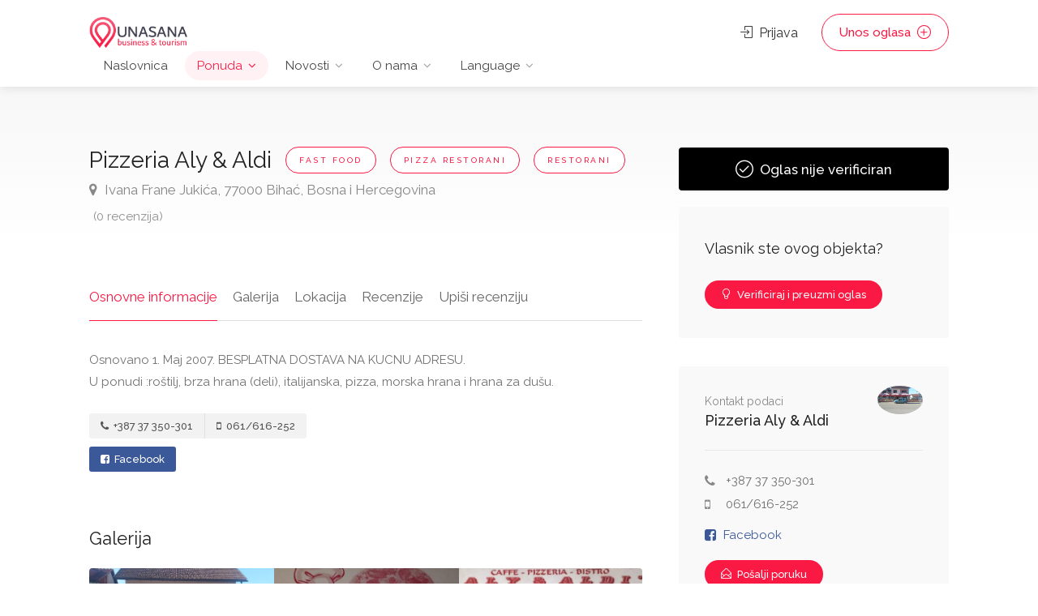

--- FILE ---
content_type: text/html; charset=utf-8
request_url: https://www.una-sana.com/bs/poslovni-imenik/pizzeria-aly-aldi-267/267
body_size: 6597
content:





<!DOCTYPE html>
<head>

<!-- Basic Page Needs
================================================== -->
<title>
	
		Fast food u Unsko-sanskom kantonu: Pizzeria Aly &amp; Aldi
	
</title>
<meta charset="utf-8">
<meta name="viewport" content="width=device-width, initial-scale=1, maximum-scale=1">

<!-- CSS
================================================== -->
<link rel="stylesheet" href="/static/css/style.css">
<link rel="stylesheet" href="/static/css/main-color.css" id="colors">


<meta property="og:title" content="Fast food u Unsko-sanskom kantonu: Pizzeria Aly &amp; Aldi">
<meta property="og:type" content="article" />
	
		
		<meta property="og:description" content='Osnovano  1. Maj 2007. BESPLATNA DOSTAVA NA KUCNU ADRESU. 
U ponudi :roštilj, brza hrana (deli), italijanska, pizza, morska hrana i hrana za dušu. ...'>
		
	
	
		<meta property="og:image" content="https://una-sana.com/images/logos/root/267/ali_aldi.webp">
	
	
		<meta property="og:url" content="https://una-sana.com/bs/poslovni-imenik/pizzeria-aly-aldi-267/267">
	
<meta name="twitter:card" content="summary_large_image">

</head>
<!-- Google tag (gtag.js) -->
<script async src="https://www.googletagmanager.com/gtag/js?id=G-73C5MR9KE9"></script>
<script>
  window.dataLayer = window.dataLayer || [];
  function gtag(){dataLayer.push(arguments);}
  gtag('js', new Date());

  gtag('config', 'G-73C5MR9KE9');
</script>

<body>

<!-- Wrapper -->
<div id="wrapper">

<!-- Header Container
================================================== -->
<header id="header-container">

	<!-- Header -->
	<div id="header">
		<div class="container">
			
			<!-- Left Side Content -->
			<div class="left-side">
				
				<!-- Logo -->
				<div id="logo">
					<a href="/bs/"><img src="/static/images/logo_una_sana.png"  alt=""></a>
				</div>

				<!-- Mobile Navigation -->
				<div class="mmenu-trigger">
					<button class="hamburger hamburger--collapse" type="button">
						<span class="hamburger-box">
							<span class="hamburger-inner"></span>
						</span>
					</button>
				</div>

				<!-- Main Navigation -->
				
<nav id="navigation" class="style-1">
					<ul id="responsive">

						<li>
							<a href="/bs/" >Naslovnica</a>
						</li>

						<li>
							<a href="/bs/poslovni-imenik/"  class="current" >Ponuda</a>
							<ul>
								<li><a href="#">Automobili</a>
									<ul>
										<li><a href="/bs/poslovni-imenik/auto-kuce/">Auto kuće</a></li>
										<li><a href="/bs/poslovni-imenik/trgovine-auto-dijelova/">Auto dijelovi</a></li>
										<li><a href="/bs/poslovni-imenik/auto-servisi/">Auto servisi</a></li>
										<li><a href="/bs/poslovni-imenik/rent-a-car/">Rent-a-car</a></li>

									</ul>
								</li>
								<li><a href="#">Trgovine</a>
									<ul>
										<li><a href="/bs/poslovni-imenik/trgovine-mjesovitom-robom/">Mješovita roba</a></li>
										<li><a href="/bs/poslovni-imenik/trgovine-kompjutera-i-bijele-tehnike/">Kompjuteri i bijela tehnika</a></li>
										<li><a href="/bs/poslovni-imenik/trgovine-auto-dijelova/">Auto dijelovi</a></li>
									</ul>
								</li>
								<li><a href="#">Smještaj</a>
									<ul>
										<li><a href="/bs/poslovni-imenik/hoteli-i-moteli/">Hoteli i moteli</a></li>
										<li><a href="/bs/poslovni-imenik/privatni-smjestaj/">Privatni smještaj</a></li>
									</ul>
								</li>
								<li><a href="#">Ugostiteljstvo</a>
									<ul>
										<li><a href="/bs/poslovni-imenik/caffe-barovi/">Caffe barovi</a></li>
										<li><a href="/bs/poslovni-imenik/restorani/">Restorani</a></li>
										<li><a href="/bs/poslovni-imenik/pizza-restorani/">Pizza restorani</a></li>
										<li><a href="/bs/poslovni-imenik/fast-food/">Fast food</a></li>

									</ul>
								</li>

								<li><a href="/bs/poslovni-imenik/medicinske-ustanove/">Medicinske ustanove</a>

								</li>

								<li><a href="#">Sport i zabava</a>
									<ul>
										<li><a href="/bs/poslovni-imenik/lov-i-ribolov/">Lov i ribolov</a></li>
										<li><a href="/bs/poslovni-imenik/sportski-klubovi/">Sportski klubovi</a></li>
										<li><a href="/bs/poslovni-imenik/rafting/">Rafting na Uni</a></li>
									</ul>
								</li>
							</ul>
						</li>

						<li>
							<a href="/bs/vijesti/" >Novosti</a>
						<ul>
								<li><a href="/bs/vijesti/biznis/">Biznis</a></li>
								<li><a href="/bs/vijesti/kultura/">Kultura</a></li>
								<li><a href="/bs/vijesti/politika/">Politika</a></li>
								<li><a href="/bs/vijesti/sport/">Sport</a></li>
							</ul>
						</li>

						<li>
							<a href="" >O nama</a>
						<ul>
								<li><a href="#">O nama</a></li>
								<li><a href="#">Kontakt</a></li>
								<li><a href="#">Marketing</a></li>
								<li><a href="#">FAQ</a></li>
							</ul>
						</li>
						
						
						
						<li>
							<a href="#"> Language</a>
						<ul>
							    
								<li><a href="/bs"  class="current" >Bosanski</a></li>
								
								<li><a href="/en" >English</a></li>
								
								<li><a href="/de" >Deutsch</a></li>
								
							</ul>
						</li>

					</ul>
				</nav>
				<div class="clearfix"></div>
				<!-- Main Navigation / End -->
				
			</div>
			<!-- Left Side Content / End -->

			<!-- Right Side Content / End -->
			<div class="right-side">
				<div class="header-widget">
					
					<a href="#sign-in-dialog" class="sign-in popup-with-zoom-anim"><i class="sl sl-icon-login"></i> Prijava</a>
					



					<a href="/bs/unos-oglasa/" class="button border with-icon">Unos oglasa <i class="sl sl-icon-plus"></i></a>
				</div>
			</div>
			<!-- Right Side Content / End -->

			<!-- Sign In Popup -->
			<div id="sign-in-dialog" class="zoom-anim-dialog mfp-hide">

				<div class="small-dialog-header">
					<h3>Prijava</h3>
				</div>

				<!--Tabs -->
				<div class="sign-in-form style-1">

					<ul class="tabs-nav">
						<li class=""><a href="#tab1">Prijava</a></li>
						<li><a href="#tab2">Registracija</a></li>
					</ul>

					<div class="tabs-container alt">

						<!-- Login -->
						<div class="tab-content" id="tab1" style="display: none;">
							<form method="post" class="login" action="/bs/login/">
								<input type="hidden" name="csrfmiddlewaretoken" value="uHumldcMn77eS5gkDxEPr93TCZH6L6juPlgsYs4n66oMLFraBQCtjv9u8BFBhnln">
								<input type="hidden" name="login_user_form" value="1" />
							<input type="hidden" name="next" value="/bs/poslovni-imenik/pizzeria-aly-aldi-267/267" />
								<p class="form-row form-row-wide">
									<label for="username">Korisničko ime:
										<i class="im im-icon-Male"></i>
										<input type="text" class="input-text" name="username" value="" />
									</label>
								</p>

								<p class="form-row form-row-wide">
									<label for="password">Lozinka:
										<i class="im im-icon-Lock-2"></i>
										<input class="input-text" type="password" name="password" />
									</label>
									<span class="lost_password">
										<a href="/bs/reset_password/" >Zaboravili ste lozinku?</a>
									</span>
								</p>

								<div class="form-row">
									<input type="submit" class="button border margin-top-5" name="login" value="Prijava" />
								</div>
							</form>
						</div>


						<!-- Register -->
						<div class="tab-content" id="tab2" style="display: none;">
							

<form method="POST" class="login" action="/bs/register/">
                            <input type="hidden" name="csrfmiddlewaretoken" value="uHumldcMn77eS5gkDxEPr93TCZH6L6juPlgsYs4n66oMLFraBQCtjv9u8BFBhnln">
							<input type="hidden" name="next" value="" />
							
							<p class="form-row form-row-wide">
							<label for="username">Korisničko ime
								
									<i class="im im-icon-Male"></i>
								
								<input type="text" name="username" class="input-text" id="username" autofocus required>
							</label>

								
							</p>
							
							<p class="form-row form-row-wide">
							<label for="email">Email adresa
								
									<i class="im im-icon-Mail"></i>
								
								<input type="email" name="email" class="input-text" id="email" required>
							</label>

								
							</p>
							
							<p class="form-row form-row-wide">
							<label for="password1">Lozinka
								
									<i class="im im-icon-Lock-2"></i>
								
								<input type="password" name="password1" class="input-text" id="password1" required>
							</label>

								
							</p>
							
							<p class="form-row form-row-wide">
							<label for="password2">Ponovno upiši lozinku
								
								<i class="im im-icon-Lock-2"></i>
								
								<input type="password" name="password2" class="input-text" id="password2" required>
							</label>

								
							</p>
							
							<p class="form-row form-row-wide">
							<label for="captcha">Sigurnosna provjera
								
								<script src="https://www.google.com/recaptcha/api.js"></script>
<script type="text/javascript">
    // Submit function to be called, after reCAPTCHA was successful.
    var onSubmit_86d5eff1683445ad899ddc8819654eea = function(token) {
        console.log("reCAPTCHA validated for 'data-widget-uuid=\"86d5eff1683445ad899ddc8819654eea\"'")
    };
</script>

<div class="g-recaptcha"
     data-sitekey="6LcKArMhAAAAAPRoO9IG8HLf2m5BUXVah3-e8k2m" required id="id_captcha" data-widget-uuid="86d5eff1683445ad899ddc8819654eea" data-callback="onSubmit_86d5eff1683445ad899ddc8819654eea" data-size="normal"
>
</div>
							</label>

								
							</p>
							

                            <input type="submit" value="Kreiraj račun" />
                        </form>
						</div>

					</div>
				</div>
			</div>
			<!-- Sign In Popup / End -->

		</div>
	</div>
	<!-- Header / End -->

</header>
<div class="clearfix"></div>
<!-- Header Container / End -->

	<!-- Error messages -->
	
	<!-- Error messages end -->

<!-- main content -->



<!-- Gradient-->
<div class="single-listing-page-titlebar"></div>

<!-- Content
================================================== -->
<div class="container">
	<div class="row sticky-wrapper">
		<div class="col-lg-8 col-md-8 padding-right-30">

			<!-- Titlebar -->
			<div id="titlebar" class="listing-titlebar">
				<div class="listing-titlebar-title">
					<h2>Pizzeria Aly &amp; Aldi
						
						<span class="listing-tag">
							
							Fast food
							
						</span>
					
						<span class="listing-tag">
							
							Pizza restorani
							
						</span>
					
						<span class="listing-tag">
							
							Restorani
							
						</span>
					</h2>
					<span>
						<a href="#listing-location" class="listing-address">
							<i class="fa fa-map-marker"></i>
							Ivana Frane Jukića, 77000 Bihać, Bosna i Hercegovina
						</a>
					</span>
					<div class="star-rating" data-rating="None">
						<div class="rating-counter"><a href="#listing-reviews">(0 recenzija)</a></div>
					</div>
				</div>
			</div>

			<!-- Listing Nav -->
			<div id="listing-nav" class="listing-nav-container">
				<ul class="listing-nav">
					<li><a href="#listing-overview" class="active">Osnovne informacije</a></li>
					<li><a href="#listing-gallery">Galerija</a></li>
					<li><a href="#listing-location">Lokacija</a></li>
					<li><a href="#listing-reviews">Recenzije</a></li>
					<li><a href="#add-review">Upiši recenziju</a></li>
				</ul>
			</div>

			<!-- Overview -->
			<div id="listing-overview" class="listing-section">

				<!-- Description -->
				
					Osnovano  1. Maj 2007. BESPLATNA DOSTAVA NA KUCNU ADRESU. <br>U ponudi :roštilj, brza hrana (deli), italijanska, pizza, morska hrana i hrana za dušu.
				
				<!-- Listing Contacts -->
				<div class="listing-links-container">

					<ul class="listing-links contact-links">

						
						<li><a href="tel:+387 37 350-301" class="listing-links"><i class="fa fa-phone"></i> +387 37 350-301</a></li>
						

						

						
						<li><a href="tel:061/616-252" class="listing-links"><i class="fa fa-mobile"></i> 061/616-252</a></li>
						

						

					</ul>
					<div class="clearfix"></div>

					<ul class="listing-links">
						
						<li><a href="https://www.facebook.com/CaffePizzeriaRestaurant/" target="_blank" class="listing-links-fb"><i class="fa fa-facebook-square"></i> Facebook</a></li>
						
						
						
					</ul>
					<div class="clearfix"></div>

				</div>
				<div class="clearfix"></div>

				
			</div>

			
			<!-- Slider -->
			<div id="listing-gallery" class="listing-section">

				<h3 class="listing-desc-headline margin-top-70">Galerija</h3>

				<div class="listing-slider-small mfp-gallery-container margin-bottom-0">
					
					<a href="/images/listings/gallery/root/8-2022/267/ali_aldi4.webp" data-background-image="/images/listings/gallery/root/8-2022/267/ali_aldi4.webp" class="item mfp-gallery" title=""></a>
					
					<a href="/images/listings/gallery/root/8-2022/267/ali_aldi3.webp" data-background-image="/images/listings/gallery/root/8-2022/267/ali_aldi3.webp" class="item mfp-gallery" title=""></a>
					
					<a href="/images/listings/gallery/root/8-2022/267/ali_aldi2_-_Copy.webp" data-background-image="/images/listings/gallery/root/8-2022/267/ali_aldi2_-_Copy.webp" class="item mfp-gallery" title=""></a>
					
					<a href="/images/listings/gallery/root/8-2022/267/ali_aldi.webp" data-background-image="/images/listings/gallery/root/8-2022/267/ali_aldi.webp" class="item mfp-gallery" title=""></a>
					
				</div>
			</div>
			

			
			<!-- Location -->
			<div id="listing-location" class="listing-section">
				<h3 class="listing-desc-headline margin-top-60 margin-bottom-30">Lokacija</h3>

				<div id="singleListingMap-container">
					<div id="singleListingMap" data-latitude="44.8107413000000000" data-longitude="15.8535948000000000" data-map-icon="im im-icon-Hamburger"></div>
					<a href="#" id="streetView">Street View</a>
				</div>
			</div>
			
			<!-- Reviews -->
			<div id="listing-reviews" class="listing-section">
				<h3 class="listing-desc-headline margin-top-75 margin-bottom-20">Recenzije <span>(0)</span></h3>

				

				<div class="clearfix"></div>

				<!-- Reviews -->
				<section class="comments listing-reviews">
					<ul>
						
					 </ul>
				</section>


			</div>

			

			<!-- Add Review Box -->
			<div id="add-review" class="add-review-box" >
			<form method="POST" action="" enctype="multipart/form-data">
				<input type="hidden" name="csrfmiddlewaretoken" value="uHumldcMn77eS5gkDxEPr93TCZH6L6juPlgsYs4n66oMLFraBQCtjv9u8BFBhnln">

				<input type="hidden" name="add_review" value="1">
				<input type="hidden" name="next" value="/bs/poslovni-imenik/pizzeria-aly-aldi-267/267" />
				<!-- Add Review -->
				<h3 class="listing-desc-headline margin-bottom-10">Upišite recenziju za ovaj objekat</h3>
				
				<p class="comment-notes">Za upis recenzije potrebno je da se <a href="#sign-in-dialog" class="sign-in popup-with-zoom-anim">prijavite.</a></p>
				

				<!-- Subratings Container -->

				<div class="sub-ratings-container">

					<!-- Subrating #1 -->
					<div class="add-sub-rating">
						<div class="sub-rating-title">Usluga <i class="tip" data-tip-content="Kvalitet usluge u objektu"></i></div>
						<div class="sub-rating-stars">
							<!-- Leave Rating -->
							<div class="clearfix"></div>
								<div class="leave-rating">

								<input type="radio" name="review_service" id="rating-1" value="5"/>
								<label for="rating-1" class="fa fa-star"></label>
								<input type="radio" name="review_service" id="rating-2" value="4"/>
								<label for="rating-2" class="fa fa-star"></label>
								<input type="radio" name="review_service" id="rating-3" value="3"/>
								<label for="rating-3" class="fa fa-star"></label>
								<input type="radio" name="review_service" id="rating-4" value="2"/>
								<label for="rating-4" class="fa fa-star"></label>
								<input type="radio" name="review_service" id="rating-5" value="1"/>
								<label for="rating-5" class="fa fa-star"></label>
									</div>
						</div>
					</div>

					<!-- Subrating #2 -->
					<div class="add-sub-rating">
						<div class="sub-rating-title">Kvalitet ponude <i class="tip" data-tip-content="Vaša ocjena ukupne ponude"></i></div>
						<div class="sub-rating-stars">
							<!-- Leave Rating -->
							<div class="clearfix"></div>
								<div class="leave-rating">
									<input type="radio" name="review_product_quality" id="rating-11" value="5"/>
									<label for="rating-11" class="fa fa-star"></label>
									<input type="radio" name="review_product_quality" id="rating-12" value="4"/>
									<label for="rating-12" class="fa fa-star"></label>
									<input type="radio" name="review_product_quality" id="rating-13" value="3"/>
									<label for="rating-13" class="fa fa-star"></label>
									<input type="radio" name="review_product_quality" id="rating-14" value="2"/>
									<label for="rating-14" class="fa fa-star"></label>
									<input type="radio" name="review_product_quality" id="rating-15" value="1"/>
									<label for="rating-15" class="fa fa-star"></label>
								</div>
						</div>
					</div>

					<!-- Subrating #3 -->
					<div class="add-sub-rating">
						<div class="sub-rating-title">Lokacija <i class="tip" data-tip-content="Vaša ocjena lokacije"></i></div>
						<div class="sub-rating-stars">
							<!-- Leave Rating -->
							<div class="clearfix"></div>
								<div class="leave-rating">
									<input type="radio" name="review_location" id="rating-21" value="5"/>
									<label for="rating-21" class="fa fa-star"></label>
									<input type="radio" name="review_location" id="rating-22" value="4"/>
									<label for="rating-22" class="fa fa-star"></label>
									<input type="radio" name="review_location" id="rating-23" value="3"/>
									<label for="rating-23" class="fa fa-star"></label>
									<input type="radio" name="review_location" id="rating-24" value="2"/>
									<label for="rating-24" class="fa fa-star"></label>
									<input type="radio" name="review_location" id="rating-25" value="1"/>
									<label for="rating-25" class="fa fa-star"></label>
									</div>

						</div>
					</div>

					<!-- Subrating #4 -->
					<div class="add-sub-rating">
						<div class="sub-rating-title">Čistoća <i class="tip" data-tip-content="Čistoća unutar objekta"></i></div>
						<div class="sub-rating-stars">
							<!-- Leave Rating -->
							<div class="clearfix"></div>
								<div class="leave-rating">
									<input type="radio" name="review_cleanliness" id="rating-31" value="5"/>
									<label for="rating-31" class="fa fa-star"></label>
									<input type="radio" name="review_cleanliness" id="rating-32" value="4"/>
									<label for="rating-32" class="fa fa-star"></label>
									<input type="radio" name="review_cleanliness" id="rating-33" value="3"/>
									<label for="rating-33" class="fa fa-star"></label>
									<input type="radio" name="review_cleanliness" id="rating-34" value="2"/>
									<label for="rating-34" class="fa fa-star"></label>
									<input type="radio" name="review_cleanliness" id="rating-35" value="1"/>
									<label for="rating-35" class="fa fa-star"></label>
									</div>

						</div>
					</div>

					<!-- Uplaod Photos -->
	                <div class="uploadButton margin-top-15">
	                    <input class="uploadButton-input" type="file"  name="image" accept="image/*" id="upload" multiple/>
	                    <label class="uploadButton-button ripple-effect" for="upload">Dodaj slike</label>
	                    <span class="uploadButton-file-name"></span>
	                </div>
	                <!-- Uplaod Photos / End -->

				</div>
				<!-- Subratings Container / End -->

				<!-- Review Comment -->
					<fieldset>


						<div class="row">
							<label>Tekst recenzije:</label>
							<textarea name="review_text" cols="40" rows="3" >  </textarea>
						</div>

					</fieldset>

					<button type="submit" class="button">Predaj recenziju</button>
</form>
				<div class="clearfix"></div>
			</div>
			<!-- Add Review Box / End -->

			
		</div>



		<!-- Sidebar
		================================================== -->
		<div class="col-lg-4 col-md-4 margin-top-75 sticky">

			
			<div class="notverified-badge with-tip" data-tip-content="Podaci o objektu upisani su od strane administratora i nisu potvrđeni od strane vlasnika objekta">
				<i class="sl sl-icon-check"></i> Oglas nije verificiran
			</div>
			<div class="boxed-widget margin-top-20">
				<h4>Vlasnik ste ovog objekta?</h4>

				<!-- Claim listing form -->
					<div id="small-dialog-claim" class="zoom-anim-dialog mfp-hide">
						<div class="small-dialog-header">
							<h3>Želite preuzeti vasništvo nad ovim oglasom?</h3>
						</div>
						<div class="message-reply margin-top-0">
							
							<p>Da bi ste mogli poslati zahtjev za preuzimanje vlasništva nad oglasom, prethodno je potrebno da se besplatno <a href="/bs/register/?next=/poslovni-imenik/pizzeria-aly-aldi-267/267">REGISTRIRATE na portalu</a>, i da se <a href="/bs/login/?next=/poslovni-imenik/pizzeria-aly-aldi-267/267">PRIJAVITE.</a></p>
								
									<p>Prilikom registracije OBAVEZNO u potpunosti popunite <a href="/bs/profile/">svoj profil</a>, upišite ime, prezime, email adresu (zvaničnu kontakt email adresu firme/objekta) i broj telefona na koji Vas možemo pozvati radi provjere identiteta.</p>
								
							
						</div>
					</div>

				<a href="#small-dialog-claim" class="send-message-to-owner button popup-with-zoom-anim"><i class="sl sl-icon-bulb"></i> Verificiraj i preuzmi oglas</a>
			</div>
			


			<!-- Contact -->
			<div class="boxed-widget margin-top-35">
				<div class="hosted-by-title">
					<h4><span>Kontakt podaci</span> Pizzeria Aly &amp; Aldi</h4>
					<a href="#" class="hosted-by-avatar"><img src="/images/logos/root/267/ali_aldi.webp" alt="Pizzeria Aly &amp; Aldi"></a> 
				</div>
				<ul class="listing-details-sidebar">
					<li><i class="fa fa-phone"></i> +387 37 350-301</li> 
					
					<li><i class="fa fa-mobile"></i> 061/616-252</li> 
					
					 
				</ul>

				<ul class="listing-details-sidebar social-profiles">
					
					<li><a href="https://www.facebook.com/CaffePizzeriaRestaurant/" target="_blank" rel="nofollow" class="facebook-profile"><i class="fa fa-facebook-square"></i> Facebook</a></li>
					
					
					
				</ul>


					
						<div id="small-dialog" class="zoom-anim-dialog mfp-hide">
						<div class="small-dialog-header">
							<h3>Pošalji poruku</h3>
						</div>
						<div class="message-reply margin-top-0">
							<a href="/bs/login/" target="_blank">Prijavite se</a> kako bi ste mogli poslati poruku
						</div>
					</div>
					


				
					<a href="#small-dialog" class="send-message-to-owner button popup-with-zoom-anim"><i class="sl sl-icon-envelope-open"></i> Pošalji poruku</a>
				    
				</div>
				<!-- Contact / End-->




			
				<!-- Share / Like already bookmarked -->
			<div class="listing-share margin-top-40 margin-bottom-40 no-border">
				<form method="POST" action="" id="bookmark-listing" >
					<input type="hidden" name="csrfmiddlewaretoken" value="uHumldcMn77eS5gkDxEPr93TCZH6L6juPlgsYs4n66oMLFraBQCtjv9u8BFBhnln">
					<input type="hidden" name="add_bookmark" value="1" />
				<button class="like-button-2">
					<span class="like-icon"></span> Omiljeni oglasi
				</button>
				</form>

			

				

					<!-- Share Buttons -->
					<ul class="share-buttons margin-top-40 margin-bottom-0">
						<li><a class="fb-share" href="https://www.facebook.com/share.php?u=https://www.una-sana.com/bs/poslovni-imenik/pizzeria-aly-aldi-267/267"><i class="fa fa-facebook"></i> Share</a></li>
						<li><a class="twitter-share" href="https://www.facebook.com/share.php?u=https://www.una-sana.com/bs/poslovni-imenik/pizzeria-aly-aldi-267/267"><i class="fa fa-twitter"></i> Tweet</a></li>
					</ul>
					<div class="clearfix"></div>
			</div>

		</div>
		<!-- Sidebar / End -->
	</div>
</div>
	</div>
</div>




<!-- Footer
================================================== -->
<div id="footer" class="margin-top-15">
	<!-- Main -->
	<div class="container">
		<div class="row">
			<div class="col-md-5 col-sm-6">
				<img class="footer-logo" src="/static/images/logo.png" alt="">
				<br><br>
				<p>Mi smo prvi poslovno turistički informativni portal Unsko-sanskog kantona. Pružamo informacije o preduzećima, turističkom smještaju i ugostiteljskoj ponudi u Unsko-sanskom kantonu. Svakodnevno objavljujemo vijesti iz USK-a.</p>
			</div>

			<div class="col-md-4 col-sm-6 ">
				<h4>Korisni linkovi</h4>
				<ul class="footer-links">
					<li><a href="/bs/login/">Prijava</a></li>
					<li><a href="/bs/register/">Registracija</a></li>
					<li><a href="/bs/profile/">Moj Profil</a></li>
					<li><a href="/bs/unos-oglasa/">Unos oglasa</a></li>
				</ul>

				<ul class="footer-links">
					<li><a href="#">FAQ</a></li>
					<li><a href="/bs/vijesti/">Novosti</a></li>
					<li><a href="/bs/poslovni-imenik/">Poslovni imenik</a></li>
					<li><a href="#">Kontakt</a></li>
				</ul>
				<div class="clearfix"></div>
			</div>		

			<div class="col-md-3  col-sm-12">
				<h4>Kontakt</h4>
				<div class="text-widget">
					<span>Una-sana.com</span> <br>
					E-Mail:<span> <a href="/cdn-cgi/l/email-protection#2f0000"><span class="__cf_email__" data-cfemail="771e191118370219165a041619165914181a">[email&#160;protected]</span></a> </span><br>
				</div>

				<ul class="social-icons margin-top-20">
					<li><a class="facebook" href="https://www.facebook.com/usk.guide"><i class="icon-facebook"></i></a></li>
					<li><a class="twitter" href="#"><i class="icon-twitter"></i></a></li>
				</ul>

			</div>

		</div>
		
		<!-- Copyright -->
		<div class="row">
			<div class="col-md-12">
				<div class="copyrights">©  2026 Una-sana.com. Sva prava zadržana.</div>
			</div>
		</div>

	</div>

</div>
<!-- Footer / End -->


<!-- Back To Top Button -->
<div id="backtotop"><a href="#"></a></div>


</div>
<!-- Wrapper / End -->



<!-- Scripts
================================================== -->
<script data-cfasync="false" src="/cdn-cgi/scripts/5c5dd728/cloudflare-static/email-decode.min.js"></script><script type="text/javascript" src="/static/scripts/jquery-3.6.0.min.js"></script>
<script type="text/javascript" src="/static/scripts/jquery-migrate-3.3.2.min.js"></script>
<script type="text/javascript" src="/static/scripts/mmenu.min.js"></script>
<script type="text/javascript" src="/static/scripts/chosen.min.js"></script>
<script type="text/javascript" src="/static/scripts/slick.min.js"></script>
<script type="text/javascript" src="/static/scripts/rangeslider.min.js"></script>
<script type="text/javascript" src="/static/scripts/magnific-popup.min.js"></script>
<script type="text/javascript" src="/static/scripts/waypoints.min.js"></script>
<script type="text/javascript" src="/static/scripts/counterup.min.js"></script>
<script type="text/javascript" src="/static/scripts/jquery-ui.min.js"></script>
<script type="text/javascript" src="/static/scripts/tooltips.min.js"></script>
<script type="text/javascript" src="/static/scripts/custom.js"></script>

<!-- Leaflet // Docs: https://leafletjs.com/ -->
<script src="/static/scripts/leaflet.min.js"></script>

<!-- Leaflet Maps Scripts -->
<script src="/static/scripts/leaflet-markercluster.min.js"></script>
<script src="/static/scripts/leaflet-gesture-handling.min.js"></script>
<script src="/static/scripts/leaflet-listeo.js"></script>




<script defer src="https://static.cloudflareinsights.com/beacon.min.js/vcd15cbe7772f49c399c6a5babf22c1241717689176015" integrity="sha512-ZpsOmlRQV6y907TI0dKBHq9Md29nnaEIPlkf84rnaERnq6zvWvPUqr2ft8M1aS28oN72PdrCzSjY4U6VaAw1EQ==" data-cf-beacon='{"version":"2024.11.0","token":"c03d8af2e8924d668818cad3ab807c30","r":1,"server_timing":{"name":{"cfCacheStatus":true,"cfEdge":true,"cfExtPri":true,"cfL4":true,"cfOrigin":true,"cfSpeedBrain":true},"location_startswith":null}}' crossorigin="anonymous"></script>
</body>
</html>

--- FILE ---
content_type: text/html; charset=utf-8
request_url: https://www.google.com/recaptcha/api2/anchor?ar=1&k=6LcKArMhAAAAAPRoO9IG8HLf2m5BUXVah3-e8k2m&co=aHR0cHM6Ly93d3cudW5hLXNhbmEuY29tOjQ0Mw..&hl=en&v=N67nZn4AqZkNcbeMu4prBgzg&size=normal&anchor-ms=20000&execute-ms=30000&cb=q27g95r4owlh
body_size: 49245
content:
<!DOCTYPE HTML><html dir="ltr" lang="en"><head><meta http-equiv="Content-Type" content="text/html; charset=UTF-8">
<meta http-equiv="X-UA-Compatible" content="IE=edge">
<title>reCAPTCHA</title>
<style type="text/css">
/* cyrillic-ext */
@font-face {
  font-family: 'Roboto';
  font-style: normal;
  font-weight: 400;
  font-stretch: 100%;
  src: url(//fonts.gstatic.com/s/roboto/v48/KFO7CnqEu92Fr1ME7kSn66aGLdTylUAMa3GUBHMdazTgWw.woff2) format('woff2');
  unicode-range: U+0460-052F, U+1C80-1C8A, U+20B4, U+2DE0-2DFF, U+A640-A69F, U+FE2E-FE2F;
}
/* cyrillic */
@font-face {
  font-family: 'Roboto';
  font-style: normal;
  font-weight: 400;
  font-stretch: 100%;
  src: url(//fonts.gstatic.com/s/roboto/v48/KFO7CnqEu92Fr1ME7kSn66aGLdTylUAMa3iUBHMdazTgWw.woff2) format('woff2');
  unicode-range: U+0301, U+0400-045F, U+0490-0491, U+04B0-04B1, U+2116;
}
/* greek-ext */
@font-face {
  font-family: 'Roboto';
  font-style: normal;
  font-weight: 400;
  font-stretch: 100%;
  src: url(//fonts.gstatic.com/s/roboto/v48/KFO7CnqEu92Fr1ME7kSn66aGLdTylUAMa3CUBHMdazTgWw.woff2) format('woff2');
  unicode-range: U+1F00-1FFF;
}
/* greek */
@font-face {
  font-family: 'Roboto';
  font-style: normal;
  font-weight: 400;
  font-stretch: 100%;
  src: url(//fonts.gstatic.com/s/roboto/v48/KFO7CnqEu92Fr1ME7kSn66aGLdTylUAMa3-UBHMdazTgWw.woff2) format('woff2');
  unicode-range: U+0370-0377, U+037A-037F, U+0384-038A, U+038C, U+038E-03A1, U+03A3-03FF;
}
/* math */
@font-face {
  font-family: 'Roboto';
  font-style: normal;
  font-weight: 400;
  font-stretch: 100%;
  src: url(//fonts.gstatic.com/s/roboto/v48/KFO7CnqEu92Fr1ME7kSn66aGLdTylUAMawCUBHMdazTgWw.woff2) format('woff2');
  unicode-range: U+0302-0303, U+0305, U+0307-0308, U+0310, U+0312, U+0315, U+031A, U+0326-0327, U+032C, U+032F-0330, U+0332-0333, U+0338, U+033A, U+0346, U+034D, U+0391-03A1, U+03A3-03A9, U+03B1-03C9, U+03D1, U+03D5-03D6, U+03F0-03F1, U+03F4-03F5, U+2016-2017, U+2034-2038, U+203C, U+2040, U+2043, U+2047, U+2050, U+2057, U+205F, U+2070-2071, U+2074-208E, U+2090-209C, U+20D0-20DC, U+20E1, U+20E5-20EF, U+2100-2112, U+2114-2115, U+2117-2121, U+2123-214F, U+2190, U+2192, U+2194-21AE, U+21B0-21E5, U+21F1-21F2, U+21F4-2211, U+2213-2214, U+2216-22FF, U+2308-230B, U+2310, U+2319, U+231C-2321, U+2336-237A, U+237C, U+2395, U+239B-23B7, U+23D0, U+23DC-23E1, U+2474-2475, U+25AF, U+25B3, U+25B7, U+25BD, U+25C1, U+25CA, U+25CC, U+25FB, U+266D-266F, U+27C0-27FF, U+2900-2AFF, U+2B0E-2B11, U+2B30-2B4C, U+2BFE, U+3030, U+FF5B, U+FF5D, U+1D400-1D7FF, U+1EE00-1EEFF;
}
/* symbols */
@font-face {
  font-family: 'Roboto';
  font-style: normal;
  font-weight: 400;
  font-stretch: 100%;
  src: url(//fonts.gstatic.com/s/roboto/v48/KFO7CnqEu92Fr1ME7kSn66aGLdTylUAMaxKUBHMdazTgWw.woff2) format('woff2');
  unicode-range: U+0001-000C, U+000E-001F, U+007F-009F, U+20DD-20E0, U+20E2-20E4, U+2150-218F, U+2190, U+2192, U+2194-2199, U+21AF, U+21E6-21F0, U+21F3, U+2218-2219, U+2299, U+22C4-22C6, U+2300-243F, U+2440-244A, U+2460-24FF, U+25A0-27BF, U+2800-28FF, U+2921-2922, U+2981, U+29BF, U+29EB, U+2B00-2BFF, U+4DC0-4DFF, U+FFF9-FFFB, U+10140-1018E, U+10190-1019C, U+101A0, U+101D0-101FD, U+102E0-102FB, U+10E60-10E7E, U+1D2C0-1D2D3, U+1D2E0-1D37F, U+1F000-1F0FF, U+1F100-1F1AD, U+1F1E6-1F1FF, U+1F30D-1F30F, U+1F315, U+1F31C, U+1F31E, U+1F320-1F32C, U+1F336, U+1F378, U+1F37D, U+1F382, U+1F393-1F39F, U+1F3A7-1F3A8, U+1F3AC-1F3AF, U+1F3C2, U+1F3C4-1F3C6, U+1F3CA-1F3CE, U+1F3D4-1F3E0, U+1F3ED, U+1F3F1-1F3F3, U+1F3F5-1F3F7, U+1F408, U+1F415, U+1F41F, U+1F426, U+1F43F, U+1F441-1F442, U+1F444, U+1F446-1F449, U+1F44C-1F44E, U+1F453, U+1F46A, U+1F47D, U+1F4A3, U+1F4B0, U+1F4B3, U+1F4B9, U+1F4BB, U+1F4BF, U+1F4C8-1F4CB, U+1F4D6, U+1F4DA, U+1F4DF, U+1F4E3-1F4E6, U+1F4EA-1F4ED, U+1F4F7, U+1F4F9-1F4FB, U+1F4FD-1F4FE, U+1F503, U+1F507-1F50B, U+1F50D, U+1F512-1F513, U+1F53E-1F54A, U+1F54F-1F5FA, U+1F610, U+1F650-1F67F, U+1F687, U+1F68D, U+1F691, U+1F694, U+1F698, U+1F6AD, U+1F6B2, U+1F6B9-1F6BA, U+1F6BC, U+1F6C6-1F6CF, U+1F6D3-1F6D7, U+1F6E0-1F6EA, U+1F6F0-1F6F3, U+1F6F7-1F6FC, U+1F700-1F7FF, U+1F800-1F80B, U+1F810-1F847, U+1F850-1F859, U+1F860-1F887, U+1F890-1F8AD, U+1F8B0-1F8BB, U+1F8C0-1F8C1, U+1F900-1F90B, U+1F93B, U+1F946, U+1F984, U+1F996, U+1F9E9, U+1FA00-1FA6F, U+1FA70-1FA7C, U+1FA80-1FA89, U+1FA8F-1FAC6, U+1FACE-1FADC, U+1FADF-1FAE9, U+1FAF0-1FAF8, U+1FB00-1FBFF;
}
/* vietnamese */
@font-face {
  font-family: 'Roboto';
  font-style: normal;
  font-weight: 400;
  font-stretch: 100%;
  src: url(//fonts.gstatic.com/s/roboto/v48/KFO7CnqEu92Fr1ME7kSn66aGLdTylUAMa3OUBHMdazTgWw.woff2) format('woff2');
  unicode-range: U+0102-0103, U+0110-0111, U+0128-0129, U+0168-0169, U+01A0-01A1, U+01AF-01B0, U+0300-0301, U+0303-0304, U+0308-0309, U+0323, U+0329, U+1EA0-1EF9, U+20AB;
}
/* latin-ext */
@font-face {
  font-family: 'Roboto';
  font-style: normal;
  font-weight: 400;
  font-stretch: 100%;
  src: url(//fonts.gstatic.com/s/roboto/v48/KFO7CnqEu92Fr1ME7kSn66aGLdTylUAMa3KUBHMdazTgWw.woff2) format('woff2');
  unicode-range: U+0100-02BA, U+02BD-02C5, U+02C7-02CC, U+02CE-02D7, U+02DD-02FF, U+0304, U+0308, U+0329, U+1D00-1DBF, U+1E00-1E9F, U+1EF2-1EFF, U+2020, U+20A0-20AB, U+20AD-20C0, U+2113, U+2C60-2C7F, U+A720-A7FF;
}
/* latin */
@font-face {
  font-family: 'Roboto';
  font-style: normal;
  font-weight: 400;
  font-stretch: 100%;
  src: url(//fonts.gstatic.com/s/roboto/v48/KFO7CnqEu92Fr1ME7kSn66aGLdTylUAMa3yUBHMdazQ.woff2) format('woff2');
  unicode-range: U+0000-00FF, U+0131, U+0152-0153, U+02BB-02BC, U+02C6, U+02DA, U+02DC, U+0304, U+0308, U+0329, U+2000-206F, U+20AC, U+2122, U+2191, U+2193, U+2212, U+2215, U+FEFF, U+FFFD;
}
/* cyrillic-ext */
@font-face {
  font-family: 'Roboto';
  font-style: normal;
  font-weight: 500;
  font-stretch: 100%;
  src: url(//fonts.gstatic.com/s/roboto/v48/KFO7CnqEu92Fr1ME7kSn66aGLdTylUAMa3GUBHMdazTgWw.woff2) format('woff2');
  unicode-range: U+0460-052F, U+1C80-1C8A, U+20B4, U+2DE0-2DFF, U+A640-A69F, U+FE2E-FE2F;
}
/* cyrillic */
@font-face {
  font-family: 'Roboto';
  font-style: normal;
  font-weight: 500;
  font-stretch: 100%;
  src: url(//fonts.gstatic.com/s/roboto/v48/KFO7CnqEu92Fr1ME7kSn66aGLdTylUAMa3iUBHMdazTgWw.woff2) format('woff2');
  unicode-range: U+0301, U+0400-045F, U+0490-0491, U+04B0-04B1, U+2116;
}
/* greek-ext */
@font-face {
  font-family: 'Roboto';
  font-style: normal;
  font-weight: 500;
  font-stretch: 100%;
  src: url(//fonts.gstatic.com/s/roboto/v48/KFO7CnqEu92Fr1ME7kSn66aGLdTylUAMa3CUBHMdazTgWw.woff2) format('woff2');
  unicode-range: U+1F00-1FFF;
}
/* greek */
@font-face {
  font-family: 'Roboto';
  font-style: normal;
  font-weight: 500;
  font-stretch: 100%;
  src: url(//fonts.gstatic.com/s/roboto/v48/KFO7CnqEu92Fr1ME7kSn66aGLdTylUAMa3-UBHMdazTgWw.woff2) format('woff2');
  unicode-range: U+0370-0377, U+037A-037F, U+0384-038A, U+038C, U+038E-03A1, U+03A3-03FF;
}
/* math */
@font-face {
  font-family: 'Roboto';
  font-style: normal;
  font-weight: 500;
  font-stretch: 100%;
  src: url(//fonts.gstatic.com/s/roboto/v48/KFO7CnqEu92Fr1ME7kSn66aGLdTylUAMawCUBHMdazTgWw.woff2) format('woff2');
  unicode-range: U+0302-0303, U+0305, U+0307-0308, U+0310, U+0312, U+0315, U+031A, U+0326-0327, U+032C, U+032F-0330, U+0332-0333, U+0338, U+033A, U+0346, U+034D, U+0391-03A1, U+03A3-03A9, U+03B1-03C9, U+03D1, U+03D5-03D6, U+03F0-03F1, U+03F4-03F5, U+2016-2017, U+2034-2038, U+203C, U+2040, U+2043, U+2047, U+2050, U+2057, U+205F, U+2070-2071, U+2074-208E, U+2090-209C, U+20D0-20DC, U+20E1, U+20E5-20EF, U+2100-2112, U+2114-2115, U+2117-2121, U+2123-214F, U+2190, U+2192, U+2194-21AE, U+21B0-21E5, U+21F1-21F2, U+21F4-2211, U+2213-2214, U+2216-22FF, U+2308-230B, U+2310, U+2319, U+231C-2321, U+2336-237A, U+237C, U+2395, U+239B-23B7, U+23D0, U+23DC-23E1, U+2474-2475, U+25AF, U+25B3, U+25B7, U+25BD, U+25C1, U+25CA, U+25CC, U+25FB, U+266D-266F, U+27C0-27FF, U+2900-2AFF, U+2B0E-2B11, U+2B30-2B4C, U+2BFE, U+3030, U+FF5B, U+FF5D, U+1D400-1D7FF, U+1EE00-1EEFF;
}
/* symbols */
@font-face {
  font-family: 'Roboto';
  font-style: normal;
  font-weight: 500;
  font-stretch: 100%;
  src: url(//fonts.gstatic.com/s/roboto/v48/KFO7CnqEu92Fr1ME7kSn66aGLdTylUAMaxKUBHMdazTgWw.woff2) format('woff2');
  unicode-range: U+0001-000C, U+000E-001F, U+007F-009F, U+20DD-20E0, U+20E2-20E4, U+2150-218F, U+2190, U+2192, U+2194-2199, U+21AF, U+21E6-21F0, U+21F3, U+2218-2219, U+2299, U+22C4-22C6, U+2300-243F, U+2440-244A, U+2460-24FF, U+25A0-27BF, U+2800-28FF, U+2921-2922, U+2981, U+29BF, U+29EB, U+2B00-2BFF, U+4DC0-4DFF, U+FFF9-FFFB, U+10140-1018E, U+10190-1019C, U+101A0, U+101D0-101FD, U+102E0-102FB, U+10E60-10E7E, U+1D2C0-1D2D3, U+1D2E0-1D37F, U+1F000-1F0FF, U+1F100-1F1AD, U+1F1E6-1F1FF, U+1F30D-1F30F, U+1F315, U+1F31C, U+1F31E, U+1F320-1F32C, U+1F336, U+1F378, U+1F37D, U+1F382, U+1F393-1F39F, U+1F3A7-1F3A8, U+1F3AC-1F3AF, U+1F3C2, U+1F3C4-1F3C6, U+1F3CA-1F3CE, U+1F3D4-1F3E0, U+1F3ED, U+1F3F1-1F3F3, U+1F3F5-1F3F7, U+1F408, U+1F415, U+1F41F, U+1F426, U+1F43F, U+1F441-1F442, U+1F444, U+1F446-1F449, U+1F44C-1F44E, U+1F453, U+1F46A, U+1F47D, U+1F4A3, U+1F4B0, U+1F4B3, U+1F4B9, U+1F4BB, U+1F4BF, U+1F4C8-1F4CB, U+1F4D6, U+1F4DA, U+1F4DF, U+1F4E3-1F4E6, U+1F4EA-1F4ED, U+1F4F7, U+1F4F9-1F4FB, U+1F4FD-1F4FE, U+1F503, U+1F507-1F50B, U+1F50D, U+1F512-1F513, U+1F53E-1F54A, U+1F54F-1F5FA, U+1F610, U+1F650-1F67F, U+1F687, U+1F68D, U+1F691, U+1F694, U+1F698, U+1F6AD, U+1F6B2, U+1F6B9-1F6BA, U+1F6BC, U+1F6C6-1F6CF, U+1F6D3-1F6D7, U+1F6E0-1F6EA, U+1F6F0-1F6F3, U+1F6F7-1F6FC, U+1F700-1F7FF, U+1F800-1F80B, U+1F810-1F847, U+1F850-1F859, U+1F860-1F887, U+1F890-1F8AD, U+1F8B0-1F8BB, U+1F8C0-1F8C1, U+1F900-1F90B, U+1F93B, U+1F946, U+1F984, U+1F996, U+1F9E9, U+1FA00-1FA6F, U+1FA70-1FA7C, U+1FA80-1FA89, U+1FA8F-1FAC6, U+1FACE-1FADC, U+1FADF-1FAE9, U+1FAF0-1FAF8, U+1FB00-1FBFF;
}
/* vietnamese */
@font-face {
  font-family: 'Roboto';
  font-style: normal;
  font-weight: 500;
  font-stretch: 100%;
  src: url(//fonts.gstatic.com/s/roboto/v48/KFO7CnqEu92Fr1ME7kSn66aGLdTylUAMa3OUBHMdazTgWw.woff2) format('woff2');
  unicode-range: U+0102-0103, U+0110-0111, U+0128-0129, U+0168-0169, U+01A0-01A1, U+01AF-01B0, U+0300-0301, U+0303-0304, U+0308-0309, U+0323, U+0329, U+1EA0-1EF9, U+20AB;
}
/* latin-ext */
@font-face {
  font-family: 'Roboto';
  font-style: normal;
  font-weight: 500;
  font-stretch: 100%;
  src: url(//fonts.gstatic.com/s/roboto/v48/KFO7CnqEu92Fr1ME7kSn66aGLdTylUAMa3KUBHMdazTgWw.woff2) format('woff2');
  unicode-range: U+0100-02BA, U+02BD-02C5, U+02C7-02CC, U+02CE-02D7, U+02DD-02FF, U+0304, U+0308, U+0329, U+1D00-1DBF, U+1E00-1E9F, U+1EF2-1EFF, U+2020, U+20A0-20AB, U+20AD-20C0, U+2113, U+2C60-2C7F, U+A720-A7FF;
}
/* latin */
@font-face {
  font-family: 'Roboto';
  font-style: normal;
  font-weight: 500;
  font-stretch: 100%;
  src: url(//fonts.gstatic.com/s/roboto/v48/KFO7CnqEu92Fr1ME7kSn66aGLdTylUAMa3yUBHMdazQ.woff2) format('woff2');
  unicode-range: U+0000-00FF, U+0131, U+0152-0153, U+02BB-02BC, U+02C6, U+02DA, U+02DC, U+0304, U+0308, U+0329, U+2000-206F, U+20AC, U+2122, U+2191, U+2193, U+2212, U+2215, U+FEFF, U+FFFD;
}
/* cyrillic-ext */
@font-face {
  font-family: 'Roboto';
  font-style: normal;
  font-weight: 900;
  font-stretch: 100%;
  src: url(//fonts.gstatic.com/s/roboto/v48/KFO7CnqEu92Fr1ME7kSn66aGLdTylUAMa3GUBHMdazTgWw.woff2) format('woff2');
  unicode-range: U+0460-052F, U+1C80-1C8A, U+20B4, U+2DE0-2DFF, U+A640-A69F, U+FE2E-FE2F;
}
/* cyrillic */
@font-face {
  font-family: 'Roboto';
  font-style: normal;
  font-weight: 900;
  font-stretch: 100%;
  src: url(//fonts.gstatic.com/s/roboto/v48/KFO7CnqEu92Fr1ME7kSn66aGLdTylUAMa3iUBHMdazTgWw.woff2) format('woff2');
  unicode-range: U+0301, U+0400-045F, U+0490-0491, U+04B0-04B1, U+2116;
}
/* greek-ext */
@font-face {
  font-family: 'Roboto';
  font-style: normal;
  font-weight: 900;
  font-stretch: 100%;
  src: url(//fonts.gstatic.com/s/roboto/v48/KFO7CnqEu92Fr1ME7kSn66aGLdTylUAMa3CUBHMdazTgWw.woff2) format('woff2');
  unicode-range: U+1F00-1FFF;
}
/* greek */
@font-face {
  font-family: 'Roboto';
  font-style: normal;
  font-weight: 900;
  font-stretch: 100%;
  src: url(//fonts.gstatic.com/s/roboto/v48/KFO7CnqEu92Fr1ME7kSn66aGLdTylUAMa3-UBHMdazTgWw.woff2) format('woff2');
  unicode-range: U+0370-0377, U+037A-037F, U+0384-038A, U+038C, U+038E-03A1, U+03A3-03FF;
}
/* math */
@font-face {
  font-family: 'Roboto';
  font-style: normal;
  font-weight: 900;
  font-stretch: 100%;
  src: url(//fonts.gstatic.com/s/roboto/v48/KFO7CnqEu92Fr1ME7kSn66aGLdTylUAMawCUBHMdazTgWw.woff2) format('woff2');
  unicode-range: U+0302-0303, U+0305, U+0307-0308, U+0310, U+0312, U+0315, U+031A, U+0326-0327, U+032C, U+032F-0330, U+0332-0333, U+0338, U+033A, U+0346, U+034D, U+0391-03A1, U+03A3-03A9, U+03B1-03C9, U+03D1, U+03D5-03D6, U+03F0-03F1, U+03F4-03F5, U+2016-2017, U+2034-2038, U+203C, U+2040, U+2043, U+2047, U+2050, U+2057, U+205F, U+2070-2071, U+2074-208E, U+2090-209C, U+20D0-20DC, U+20E1, U+20E5-20EF, U+2100-2112, U+2114-2115, U+2117-2121, U+2123-214F, U+2190, U+2192, U+2194-21AE, U+21B0-21E5, U+21F1-21F2, U+21F4-2211, U+2213-2214, U+2216-22FF, U+2308-230B, U+2310, U+2319, U+231C-2321, U+2336-237A, U+237C, U+2395, U+239B-23B7, U+23D0, U+23DC-23E1, U+2474-2475, U+25AF, U+25B3, U+25B7, U+25BD, U+25C1, U+25CA, U+25CC, U+25FB, U+266D-266F, U+27C0-27FF, U+2900-2AFF, U+2B0E-2B11, U+2B30-2B4C, U+2BFE, U+3030, U+FF5B, U+FF5D, U+1D400-1D7FF, U+1EE00-1EEFF;
}
/* symbols */
@font-face {
  font-family: 'Roboto';
  font-style: normal;
  font-weight: 900;
  font-stretch: 100%;
  src: url(//fonts.gstatic.com/s/roboto/v48/KFO7CnqEu92Fr1ME7kSn66aGLdTylUAMaxKUBHMdazTgWw.woff2) format('woff2');
  unicode-range: U+0001-000C, U+000E-001F, U+007F-009F, U+20DD-20E0, U+20E2-20E4, U+2150-218F, U+2190, U+2192, U+2194-2199, U+21AF, U+21E6-21F0, U+21F3, U+2218-2219, U+2299, U+22C4-22C6, U+2300-243F, U+2440-244A, U+2460-24FF, U+25A0-27BF, U+2800-28FF, U+2921-2922, U+2981, U+29BF, U+29EB, U+2B00-2BFF, U+4DC0-4DFF, U+FFF9-FFFB, U+10140-1018E, U+10190-1019C, U+101A0, U+101D0-101FD, U+102E0-102FB, U+10E60-10E7E, U+1D2C0-1D2D3, U+1D2E0-1D37F, U+1F000-1F0FF, U+1F100-1F1AD, U+1F1E6-1F1FF, U+1F30D-1F30F, U+1F315, U+1F31C, U+1F31E, U+1F320-1F32C, U+1F336, U+1F378, U+1F37D, U+1F382, U+1F393-1F39F, U+1F3A7-1F3A8, U+1F3AC-1F3AF, U+1F3C2, U+1F3C4-1F3C6, U+1F3CA-1F3CE, U+1F3D4-1F3E0, U+1F3ED, U+1F3F1-1F3F3, U+1F3F5-1F3F7, U+1F408, U+1F415, U+1F41F, U+1F426, U+1F43F, U+1F441-1F442, U+1F444, U+1F446-1F449, U+1F44C-1F44E, U+1F453, U+1F46A, U+1F47D, U+1F4A3, U+1F4B0, U+1F4B3, U+1F4B9, U+1F4BB, U+1F4BF, U+1F4C8-1F4CB, U+1F4D6, U+1F4DA, U+1F4DF, U+1F4E3-1F4E6, U+1F4EA-1F4ED, U+1F4F7, U+1F4F9-1F4FB, U+1F4FD-1F4FE, U+1F503, U+1F507-1F50B, U+1F50D, U+1F512-1F513, U+1F53E-1F54A, U+1F54F-1F5FA, U+1F610, U+1F650-1F67F, U+1F687, U+1F68D, U+1F691, U+1F694, U+1F698, U+1F6AD, U+1F6B2, U+1F6B9-1F6BA, U+1F6BC, U+1F6C6-1F6CF, U+1F6D3-1F6D7, U+1F6E0-1F6EA, U+1F6F0-1F6F3, U+1F6F7-1F6FC, U+1F700-1F7FF, U+1F800-1F80B, U+1F810-1F847, U+1F850-1F859, U+1F860-1F887, U+1F890-1F8AD, U+1F8B0-1F8BB, U+1F8C0-1F8C1, U+1F900-1F90B, U+1F93B, U+1F946, U+1F984, U+1F996, U+1F9E9, U+1FA00-1FA6F, U+1FA70-1FA7C, U+1FA80-1FA89, U+1FA8F-1FAC6, U+1FACE-1FADC, U+1FADF-1FAE9, U+1FAF0-1FAF8, U+1FB00-1FBFF;
}
/* vietnamese */
@font-face {
  font-family: 'Roboto';
  font-style: normal;
  font-weight: 900;
  font-stretch: 100%;
  src: url(//fonts.gstatic.com/s/roboto/v48/KFO7CnqEu92Fr1ME7kSn66aGLdTylUAMa3OUBHMdazTgWw.woff2) format('woff2');
  unicode-range: U+0102-0103, U+0110-0111, U+0128-0129, U+0168-0169, U+01A0-01A1, U+01AF-01B0, U+0300-0301, U+0303-0304, U+0308-0309, U+0323, U+0329, U+1EA0-1EF9, U+20AB;
}
/* latin-ext */
@font-face {
  font-family: 'Roboto';
  font-style: normal;
  font-weight: 900;
  font-stretch: 100%;
  src: url(//fonts.gstatic.com/s/roboto/v48/KFO7CnqEu92Fr1ME7kSn66aGLdTylUAMa3KUBHMdazTgWw.woff2) format('woff2');
  unicode-range: U+0100-02BA, U+02BD-02C5, U+02C7-02CC, U+02CE-02D7, U+02DD-02FF, U+0304, U+0308, U+0329, U+1D00-1DBF, U+1E00-1E9F, U+1EF2-1EFF, U+2020, U+20A0-20AB, U+20AD-20C0, U+2113, U+2C60-2C7F, U+A720-A7FF;
}
/* latin */
@font-face {
  font-family: 'Roboto';
  font-style: normal;
  font-weight: 900;
  font-stretch: 100%;
  src: url(//fonts.gstatic.com/s/roboto/v48/KFO7CnqEu92Fr1ME7kSn66aGLdTylUAMa3yUBHMdazQ.woff2) format('woff2');
  unicode-range: U+0000-00FF, U+0131, U+0152-0153, U+02BB-02BC, U+02C6, U+02DA, U+02DC, U+0304, U+0308, U+0329, U+2000-206F, U+20AC, U+2122, U+2191, U+2193, U+2212, U+2215, U+FEFF, U+FFFD;
}

</style>
<link rel="stylesheet" type="text/css" href="https://www.gstatic.com/recaptcha/releases/N67nZn4AqZkNcbeMu4prBgzg/styles__ltr.css">
<script nonce="T6B97DZPQvAMFXkua7NFLA" type="text/javascript">window['__recaptcha_api'] = 'https://www.google.com/recaptcha/api2/';</script>
<script type="text/javascript" src="https://www.gstatic.com/recaptcha/releases/N67nZn4AqZkNcbeMu4prBgzg/recaptcha__en.js" nonce="T6B97DZPQvAMFXkua7NFLA">
      
    </script></head>
<body><div id="rc-anchor-alert" class="rc-anchor-alert"></div>
<input type="hidden" id="recaptcha-token" value="[base64]">
<script type="text/javascript" nonce="T6B97DZPQvAMFXkua7NFLA">
      recaptcha.anchor.Main.init("[\x22ainput\x22,[\x22bgdata\x22,\x22\x22,\[base64]/[base64]/[base64]/bmV3IHJbeF0oY1swXSk6RT09Mj9uZXcgclt4XShjWzBdLGNbMV0pOkU9PTM/bmV3IHJbeF0oY1swXSxjWzFdLGNbMl0pOkU9PTQ/[base64]/[base64]/[base64]/[base64]/[base64]/[base64]/[base64]/[base64]\x22,\[base64]\\u003d\\u003d\x22,\x22w5R7w5fDqcKPwpMBXgPCh8KBwowkwrJSwq/CicKiw5rDil5jazBOw6JFG0k/RCPDlMKKwqt4c0NWc3Exwr3CnGnDuXzDlgrCpj/Do8KTQCoFw7PDpB1Uw7DClcOYAhPDr8OXeMKMwqZ3SsKIw4BVOC/[base64]/DsmJ/IcOVwoRIwo/DsyhrwpNVRcOPUMKlwrTCpcKBwrDCh188wqJywo/CkMO6wqXDs37Dk8OuBsK1wqzCrSxSK3AsDgfCqsKBwpllw6RKwrE1PsKpPMKmwq/DjBXCmyIlw6xbKWHDucKEwpRSaEpXM8KVwpslQ8OHQEBjw6ASwqRVGy3CpsOlw5/CucOUDRxUw4HDpcKewpzDmjbDjGTDgnHCocODw6xKw7w0w5TDrwjCjhY5wq8nZBTDiMK7GjTDoMKlAh3Cr8OEc8KOSRzDu8Kuw6HCjWg5M8O0w7PCix85w6JbwrjDgDYrw5o8aiNofcOHwoNDw5ALw40rA1R7w78+wrpoVGgVF8O0w6TDl3Bew4lIVwgcZ1/DvMKjw55Ee8OTEsO1McORBcKGwrHChw09w4nCkcKzJMKDw6FyCsOjXxB4EENEwqR0wrJRKsO7J37DnxwFG8Olwq/DmcKCw5g/[base64]/CiMOjGkXCuH/DuiUKZxzCusKDw5xzw6lzwohswqBuZjPCsXvClMONQcO7OsKbUxIfwoTCrioBw6jCkXTCncOdVMO8TS/[base64]/[base64]/[base64]/Dh8OrIMK4NMOaw5YTIBjCiMO3w4xgEhTDmFvCgikWw53CkXAzwpPCv8OxNsKLJCcfwqLDg8KOIA3Dg8O/ISHDr3jDtXbDimcqQMO7LcKAfMO3w6JJw5w1wrTDocK/wo/Cs2nCgsOBw6FKw4zDim/ChEsUPkgRQSTDgsKYw51SWsOnw5lqw7MPwrwLLMKhw4HCn8K0TBRDfsO9wq5Vw7rCtQp6NcODSmnCs8OTFsKKIsOrw4x8wpNXesOlLsOnScOLw57ClcKCw4jCmMOhLRzCpMOVwrEcw6nDpFEAwptxwr7DrQcYwoDCp2cnwr/DssKPBzwqAMOxw5FuKkrDiFTDncObwpI9wo/[base64]/wqzDrGnCucOFbcO/wrYGIm3DpAzCpcKmw6TCr8Kpw7zCknrCu8OLwrltbsKce8KzfScJwrd2woMYRForEsKRdWbDuT/CgsO0SyrCoQfDk0IuFMO2wqXDgcKJwpNow7oywol7U8OdDcKTb8KRwqcSVsKlwp8PCQ/Co8KXSsORwrvChsONPMKVBx7CrUdSw4NvVR3Dniw+F8K/wqHDvEPCjDB/[base64]/YMOuwrttScOcHE0ZwprClMKDdcOkwr3DijhcEcKiw6jCgcK0cC3DpcOScMOBw77DtMKceMObEMO+wrzDkn8jwpcFwrvDjm5BFMK9aClmw5DDqDTCq8OrQsOJa8ONw7rCscO/RMKhwonDqMOJwqkQYxI3w57CnMK5w6QXRcOUcMOkwpEdJ8Kmw6JKw4/CkcOVV8OLw5nDhcK7N17DijfDu8KKw7/[base64]/UgTChgobIz/CtHDCrcOew5NIdDrDr0zDvMKewpIHwr3Cj17Dpylewp7CghHDhsOuJQV/[base64]/CrT3CucKnw4xlwqnDlsOWYcKZwrZiDgl5w5XCi8KNYDBLCsO2UsO5LWLCh8O6wqx0TMOKGDUXw5XCocOpEMOgw53CmUvCrkU1Qg8uenbDusKuwpDClGMlYsOHNcKBw6DDhMO9BsOaw5MpDMOhwrYxwoNkwrvCiMKhFsO7wrXDp8KuCsOnw5DDgcKyw7/DlFTCsQdAw7ZsAcObwp7DmsKtZcKjw6/[base64]/CoT1cw65FMsOHw6dKLg/[base64]/[base64]/CpMKXd8KgUxbDkE/Ci8KCw4HDriRJFMKld07CkTfCv8O/w7trbB/[base64]/Chjgdw6fCksOgEDzDjxLClcOJw6HDkwDCjG0OTMOQFAPDjDrClsOFw4cabMKGdQMnR8K9w4/ChwfDkcKnLcOSw4fDr8OQwq4HQC/ChR/[base64]/Dk8KcQMO6AUvDocK5wrJUT0LCgB7DqcKxewVswp1qw6lRw5Rzw6PCvsOubsK0wrDDnsOdEU8swr11wqY7VMOXCVE7wrdNwqHClcOwfCB2EMOKwq/Ch8OjwqvCpAAYW8O0B8KyBBgSVnrCgGcWw67CtMKpwqXDn8KHw5DCisOpwp4fwq3CsUkGwoV/NVxKGsK6w4/Dsn/CnlnCiHJSwqrCncKMCUbCoHxtUHfCtQvCl3UBwptMw6HDhMOaw6HDoA7DgsK+w47DqcOSwoZwasO0C8OhTWBaECEcfcOkwpZnwoJdw5kHw4wPwrJ+w4whwq7DssO6N3JRwp8zPg7DksKxRMK/w6vCtsOhJsOlSnrDmRnDkcOjGT3CnsK5wrLDrcOje8OHe8O3MsK6ERTDrsKXejodwpZ0O8Onw4EEwr7DkcKKGRZdw7wrTsK8OMKYHTjCi0zDgcK1KMO6DcKsCcKiQld0w4YQwrQaw6RkXMOOw47Ct0HCh8Olw5zCjsKMw6/ClcKMw5vCj8O/w7DDpi5DSVNiRcK/wp0cWV7CuxLDmBzCnMKZS8KGw6ATfMKvKcK+ccKUSElzK8KSJmdzFzzCtzzDnB5nNsOtw4jCrsO0wqw2O2rCinoRwrLDljXCuFx1woLDl8KGHhDCnkjDqsOWeHXClF/CssO1dMO/ecK3w7XDhMKOwohzw5nCtMOTVALCmTrCu0vCuGFBw6PDumAKE3IoIcOpTMKrw5fDnsKLH8OmwrMGMsKwwp3DlsKVwpnDjMKgw4TCtzfChknCvUF/ZErDpjXCg1PCj8O6MsK2UWcJEFzCmMO7GHXDosOAw77DicO1HCVvwofDjErDg8KBw6kjw7Q4BsOVGMKmasKoEQ7Dhk/CnsObOGZPw5dswrlawojDuVsVS2UXIcOZw4FCSC/CrsOaeMKLHsOVw7Zqw7fCtgPCrljDjwvDu8KNP8KsBGt7NBloVcKVHsOVJcOdFDcUw7XCglnDn8O6ZMOXwonCpcOlwphIasKEw57Cu33CmsKcwoDCgAVswo0Ew7bCv8K0w6/CmnrCiB0Nwp3CmMKrw4UswpXDqzM6wrLCu0xefMONBMOnw69Ewq1mw6jCnsO/MiFew55/w7DCi2DDu0nDhWPDn0QAw6JyKMKyXGbCkwo6JmUse8OXwoXClEE2w4rCpMOowo/[base64]/CvyYeEsK4eVzDq8KxwrrCqgjDviTChsKkS2kZwq3CkDrCtkXCkj5qDsKxQMOSCUvDocKYwoDDj8KIRg7Cs0U3C8OLMsOXwqQsw63DjMOMb8Ogw7PDjHXDpDLCtW8QScKFVTIzwo/Cmx1oecO5wqTCu0rDsiEZwpB3wq02DkXCsmjDhWzDoU3Dv2rDjjPChMO3wpEfw4pcw5bCgEFDwq1/wpHDr3jCg8K3w5LDhcOJSsKswqJ9JDRcwpXCl8OQw74dw7LCusOMPW7DpVPDpgzDl8Kmb8Ofw7A2w61gwqQuw5paw45Nw5jDusKibsKnwrLDgsKiQcK7ScK9AsKSIMORw7XCpEQ/w4spwpcAwoTDl3nDoXPCqgrDgnDDpQ7CnzwFfF4/[base64]/bADCnzbCl8Orw6k2w6nClQnDryR8wpvDv0NCGEgawoEJwr7DscOsw48CwoRHJcO4a3wUAQNdTlXCuMKqwr4/wpckwrDDssO4K8KcU8K0G3nChzLDsMODTwk9NUwKw6FyNVvDlcKQc8KBwq7Dj0vCksKDwqrCkcKMwpfDhQXChsKqcE3DhsKbwqLDvcK/[base64]/ClcKDw6cgX8O8GFvDlcKld0TCqMO2w745ecKJAMKqJ8KDIcKIwq1Awo/CmS0FwqZawq/DkQtkwrzCm0wmwo7DpFF7DsO2wpZ0w6DDkU/ChHA7wrjCr8ODw7XCnsKkw5BdHUtUd2/Cjwx8ecK6bXzDqcKBSzN2Q8OnwqwZSwVlecO+w6LDvBrDmsOJe8OeUMO1ZsK4w7g0N30RfQ8dTypkwo/DlkMMLC1jw51rw7A1w4/DjzNxZRZsBU7Ct8KAw4xYfCQwOcOIw7rDgg3DqMOaClTCviR1EyBiwpTCrhUWwqY5Z2rCg8O5wpPCtEHCqy/DtgUGw4HDo8Kfw6Qfw7FZbUzCgcKqw7LDisO1fsOGBMOowrZPw4trYArDkcKnwoDChjdLXlnCr8O4f8KBw5Z3wq/[base64]/DjsK0aUQhworCs8OuS8KWwpjDkxXCkw4Yb8O7wqDCicOKI8K6wp8LwoYiM1nDssO3Ah15ex3CjEfDm8KGw5rCmMK+w5XCssOqccK6wqXDoQLDjA/DnjEtwqrDtsO9f8KGAcKcNx4Zw7kZw7A/[base64]/w6TDocKSEHJOw5fDg8Kpw4USdsOXw6LCkB7CnsO5w6oJw6zDpcKRwrLCoMKfw7LDmcKTw6tEw5fDrcOPSWIgYcOmwrjDhsOCwocOJBk8wr9eYHjCu2rDjsOUw4zDqcKDcMKrCC/DlXYLwrphw7NSwqfCtCbDjsORUi/DgWjDpMK7w6DDnhrCkV3CtMKow7xhJibCpTM1wrdfw7dpw5pAIcOMDwYJw7zCg8KXwr7CkirCj0LCkEPCj0jClzFTe8KVLHdMH8KCwoDDkw8Uw7fDoCLCssKKDsKVa0LDncKqw4fDpCPCjUF9wo/[base64]/[base64]/DosKde0ENaRQyKCnCucOQFcOtw6JSK8KZw44WKCbCpCTCo2nDnX3Cs8OrYTrDssOCBsK3w6E9G8KWCzvCjcKnFQkCXMKFGyBxw4RzBcOEcTHDjMOZwo7ChDtFU8KNUzkWwowxw6vCocO2CMKWXsOuw4B8wrHDj8KXw4/[base64]/CkcOOwro4wrlDwq0cwqvDv0hORQvCkhY5ScKiMcKFwpPDmGXCgxjCrQQLcMKkw7gpBzzCk8O5wrHChjXCj8Oxw4jDkWctJCPDlD7DosKzwrFew43CsldBw67Dpw8Nw4XDnm0gF8OHXcK9O8Kwwqp5w4/CpcOfHnDDpBfDsxTDjGfCtxLCh33DvwPDr8KOFsKGZcKqJMKscmDCuUcdwojCoGIKOGMZcyDCllPDtSzClcKbF2VkwrAvwq9nwoTCv8OrPkxLw7TDocOlw6bDgcKjwr3DicKmSV/CgGETCcKQw4vDjXgNwqx1aWXCjg07w6DDlcKqSRbCu8KPTMOyw73Cqjw4MMOuwr/CgiduC8KJwpc+w4gTw5zDnSfCtDUXSsKCw7w8w7Rlw7FpWMKwDhTDn8Oow4NKeMOzOsKtKVjDrcOAIRk8w50/w43DpsKPWTPCi8O4QsOoRcKaY8OoUsKONsOCw43CmSBxwq5RdsOeDcK5w5h/w50IfcOmX8K7V8OoCMKuwrsmcnPDrAbDlMKnwpvDgsOTT8KfwqbDpcKxw7ZWKcKbEMK8w6sOw6osw5dYwrckwpTDlcO2w4DDinx/RsKoLsKgw41Hwq3CpsKkw5o3cQtkw4/[base64]/w5/Cv8KXwph6Xm1qwo/CoxbCjcKOBEdwwqDDh8K+wqY6bEEow6zCmlDCh8KRw44nZsOvGcKjwprDhFzDicOsw5x2wqw5B8OQw4YZTcKXw4DCh8K6wpTCl3nDlcKAw5tzwqxVw55CWMONwpRWwr/[base64]/CjRvCqsKjwrZhIcKGSiF9worCuMK7RsKbe19nXsOww4oBXcKSY8KXw4MUNng4QsO/EcKtw4EmSMOtfMOBw4t7wp/Dsy/DsMO/w7LCjlPDt8OzP0DCocK5GcK5GsOjw4zDtyVuJsKVwoXDm8KmSsORwokzw7HCryA8w6oRT8KswqrCk8KvcsONeDnDgmVCKjc3fHrDmBbCpcOuegsAw6TDjVh2w6HDt8KIw5LDp8OrWVTDuxnDk1/CrGdsA8KEDgwEwoTCqsOqNcOtBV8GccKJw5lQwp3CmMOHacOzKkDDrgLDv8KTOcOrBcOHw5gew6fCogoiSMKxw7UMwotGw5BDw7p4w6UJw63Cp8OzSlPDjlJ8FirCjlfDgDE1QAcfwo4sw7HDlcOawrVyecKzKxV5P8OSNcKGVcK/wrRPwpZKXsOrDllMwpDCl8Obw4HDmB18YEnCuTZ4IsKhSGfCglnDsU7Cm8KzZsO2w4LCgsONAMO+e1nDlMOgwpFTw5U8SMOQwoTDoAXCl8KmUw9Kwr0pwrLClULDiSfCvgESwrxOZR7CosOgwpnDqcKRV8Oqwo7CtznDrhBYTyTCkDcEa2x+wr7Cg8O0DMK/w7ogwqrCmT3CiMOeHgDCk8OkwpTCumQtw5dfwoPCinXCisOhw7QEwoQOUATCigfClcKZw40cw7zChsK/wozCoMKpKAgSwrbDhxpvCk/Cg8KbDsO1BsKPw6ReeMKMOsOOwpgKNUtGHxh4w5rDrWLDpXkCCsOMd2XDkcKgCGXCgsKYNcOEw6N4DEHCqwhcWD7Dn1Auw5ZAw53CuTUHwpE/ecK3WAxvBsKSw7JSwrpsfAJtOsOaw7kObMKQV8KOfcO0RiPCncOjw7dhw4vDkMOcwrHDqsOfVnzDmsKNL8OYAMKMHznDuCTDr8OEw7/CrsOow6NEwoHDu8O7w4nCv8OhUFpTD8OkwolrwpbCh3BVUF/Dn3UKYsOAw47DlsOyw7I7B8KHHsKYM8KAw7bCpltFI8OvwpbDqQbDssKQSCY9w77CshAUQMKxVkPDrMOgw4U8w5F7wqHDvkJUwqrDhMOBw4LDkFBvwo/DrsOXKVxiwrrDo8KMFMKJwp91QE95w5cBwr7DlHMHwojChw5cejvDhjLCvjrDucKnLcOewro8UQjCkyHDnyHCnj/DigY+woxIw71TwpvCon3DpBvCgcKneHzCnSjDksOtcMOfGlpoSGvDu1Ntwq7DusKGwrnCiMO4wqHDuD/CmWLDii7DrjjDjsKIScKSwol0w65naDxYwq7Ck0Qfw6c3JEdiw49cBsKKCxLCpl5SwrsLZMK8d8KRwrofw7jDmMO3fcKoDsOfBH8Nw7HDksKwelVdVcKdwq4yw7vDmC/DryHDhsKfwoAYdRkIVGc3wosEw60mw61Qw41SNGkTMXXDmjQ9wp5Gwrhsw6TDicOWw6rDpHfCmMK/E2DDpzbDhsOPwodnwooiXjzChcKLIwJibW9gFg3Dhk52w7LDosO/IcKeecKLQSoBwp8+wqnDhcOTwq9UMsO2wol6WcOTw59Lw69QMW8yw57Ck8O3woXCucKuXMOIw7IVw43DisOPwrQlwqQzwrPDjXpLdj7DpMKdW8KBwoFnFcOVWMK3PTvDmMOXbmoOw5XDj8K1WcKTTVbCmg/DsMKBD8KWQcOAB8Ofw40Dw4nDkxJpw7YoC8OYw5jCgcKvKyoFwpPCncOpUsKDLRo3woZPZ8OBwpN0LcKAKcKCwpwnw6PCjF0EP8OxEMKkLGLDoMOdBsOzw7DCph8yEV1dJGQ1HCkiwr3CiCxvaMKUw5PDncOrwpDDt8OSU8K/wofDgcOIwoPDgDIxKsOhcR3ClsOJw7A/wr/[base64]/ClGM3wqnCrsKXw4HDvsO/w63DqA7Djh3Dq8OowqIuwqzCtMOefkdIQMKuw4HDgHLDuDTCvg7Cv8K6EQ1YPGk2REFmw5YUwoJ3w7vCmsO1wqNuw53DimjClXzDvRodKcKXDDx/C8OTEsKewqvDnsK4dW96w5HDocORwrBPw7LDjcKGT37DhsKpRSvDoXkVwokKdMKtVG5sw506wrEuw6jDqBfCpxBswqbDg8Ojw5ZvZsOGw47DqMK+wr/CpGnClwt/aznCncOhXic+woFLwrJ/wq7DrxljZcKOdn9Cb13DusOWwqjCtloTwqIGch0ACzR9woZNCzNlw4tYw61LQBxCwpDDh8Kbw7rDgsK7wpBrGsOIwoXCg8OdHivDsn/[base64]/CpMOAw4LCul/Cqn1lKAXDmcKtw48rw6bDpUbDiMO9I8KVGcKSw7bDqsKnw7BzwoHCmhbCh8K1w5jCrFDCh8OsbMOPS8O1YEfCgsK4RsKKIER2wqVhw6vDvl7CjsO9w6pRwq0qYnJzw6fDo8O3w6fCjsO4wp/Di8OYw5E7wod7CcKOT8KUw47Cs8Khw7PDtcKKwodQw7HDgihIaUQDZcOCw6Efw4/CtE/DmAXDhMOdwpPDoS3CjsOFwr14w4/[base64]/Cqxt7w6nCvcKvw4s6D8OzNcOFLMKbfy1pYcOpw67Co3AGSsOvVH80cSjCpzbDrMKlOHJrw4XDiCB0wrBMOCrCuQxqwpfDhSrCq1YYTkZQw6zClWpWZcOMwp4kwpfCviMjwqfCpyFxTMOnQsKIFcOeDsOeZWbDgC5dw7XCvyXDjgVGX8OVw7tNwovDr8O/RsOSCV7DsMOyYsOQZsKiw53DisKMNFRXa8O1wonCm1HCiVouwoMxbMKewrzCq8K/BVxdf8Olw67CrWo8R8Oyw5TCt0LCq8O9w5hvUkNpwoXDjm/CtMOFw5cmwqrDn8OhwqTDgn0BZzfChcOMCsObwpnDscO8wqkaw7jCk8KcCWjDtsKrcDzCs8KzcHLCtj3CpsKFZnLCr2TDs8OKw44mOcOTUMOeH8KGAEDDtMOHcMO/EMOze8Kow63DjMKtQ0p2w4TCjMOCOEnCscOlJsKkPMKqwodlwodpScKnw6XDkMOEPMOdHCvComfCucOIwrYGwplTw5dwwp/[base64]/CmsKAw6sPe3LCjxLDj8K8TsOqVcOKEMOFw4NzWMK1SR5gXg/DiHTDgcOTw4t0A33DvTlrTydkTEwyO8O5wqLCtsO2S8K2dkopCkjCqsOyNcOiA8KdwqE2ZcOywoFPMMKMwr4OHSsOMHYqUyZiFcOdaFHDrFjCszRNw5FPwqfDl8OUSWduw5JMfMOswr/DicKSw5vCgMO5w5TDjMONLMOYwosSwqHCjmTDhMK5bcO6Q8OHTAPDlWEew7w0UsOqwqnComVAwrxcbMKhFz7Dm8OVw5p1woPCqUIgw5jClHN9w6jDrxkXwqU4w6V9JnTDkcOSOMODwpM1wovCrcO/w5/CpEvCnsKGUsKLwrPDjMKAW8Klwq7Ck0XCm8KVHGHCvyM+XcKgwr3ChcK+cBl3w74bwoodGH9/UcOOwobCvsKGwrPCqU3DlsOww7x1FRjCj8K2YsKBwqDCtAcQwr/CkMO3woQ2HcOfwoRQUMKCOCnCv8K4IwPDmn/CmjHDsjHDisOHw7ggwrPDp1lDECF7w7PDgkrClwN6PGA2J8OkacKFTl7DgsOHGUkbej/Di2LDmcO9w70Owq3DksKmw6hcw5Afw5/[base64]/CtcOwOWJMQcKAwpJpRSjDs0wfFcO4wqfDlcO6IcO2w5nCjkrDtMOyw74rwojDvDHDnsO4w5d6wpkkwq3DocKpN8Kgw4t/wqnDvRTDhEx+wo7DuyzCpg/DjsOSFMOSTsOVBUd4w78Rwo8swq3CrxQFQ1UUwpBvAsKPDFgXwonCm2haEhvCssK3c8OUwpRdw7DCusOrcMOGw6/[base64]/CpMKLO3QXwp1+wr91DsKlY8Oiwq8uworCqsOvw7ZZwrsOwpstAATDj0vCpcKuIBBnw6bCizLCgMOAwpkRM8KSw5nCt2ItW8KhOUvChsOeVMONwqE1w6puw55zw4AnPMORRzghwqlpwp3CicONU29ow6LComUACcOiw4PDk8OHwq0eC2/Dn8KhSsO5ATXDlyvDjxjCmsKdFmvDgw7CtVXCoMKOwpHCmUA1DyQubXENdsKSO8KrwoXCgTjDgw8Vw5XCjn5HOV7DmArDiMOXwrfCoG84VsOnwqxfw5Vzw7/[base64]/DhFzDnsOKwofDosKSbcOVwrleA0Asel/[base64]/CmsKWQMK/w7F8wq/[base64]/[base64]/[base64]/Do1/DisKzBWwJQSErw74XP3diwq4eI8OrMGBYTCfCiMKRw7nDm8KIwo5Aw5NRwppQf0TDiFjCsMKmUjxRwotTRMKbd8KDwqkgQ8KlwosMw5p9Hhgfw4o8wpUWScOaI03CtCrDnB1Dwr/[base64]/wqR/wrfCssKAR8KKw7lMwrISWMKmJcK0wqwpLcKSJsO8wogKwp4pUR9zWEp4dMKPwpbCiB/Cq3klI07DkcK6wrnCkcOFwrHDhMKTDyd9w44kAcO/IkXDp8Kxw6RLwpPCtcO2U8Oqwp/CoCUvw6TCs8OFwqNJOhxnwqTDrcKyPSw9Qy7DvMKXwpbDgThYNcO1wp/DmcOlw7LChcKfM0LDm2TDtcO7MMOpw6EmX3U5YzXDqEdZwpvDk2gvNsK9w4/Ct8OuCngZw7cLwpDCpyvDpmkfwqgWR8OlAxF7wpPDm1/[base64]/wp3DmcOSw6IYHX3CuHHDjTJvwrICw6fCrcKES1zCucOLLkvDuMO7SMKncQ/Cuytcw59pwp7CojAuNMOKHgguw58hW8KdwrfCiGfDjR/DvhjDmcOEwp/[base64]/wp7DsMOTRcOnL8Ktw5ViXVkdT8Kiw5jDuMKXH8OWBWlQA8O7w6RBw4/DjGNhwoHDssOLwosWwq1Yw7vCtCnDjmzDhUXCi8KVG8KQED5RwozDpVTDmTsKeHzCrCPCm8Oiwo/Di8O/bmcmwqjDh8KvSWPCqMO6w5N3w6gRWcKFDMKPFcK4wrsNScOcw71ew6fDrn1dEhZiIsOhw6VgbcOnez9/LnB7D8KNZ8Ogw7IXwrkNwqVtVcOEN8KQHcOkekHChhEaw5AZw7LDqsKYShdJfsKEwqApI3bDqW/ClCnDtD9gESDCqnkVfsKUEsKHZX3CicK/wrTCvEnDicOtw6JsSTROwrplw7/Cr3d5w6PDgHs9fznCssKLBxJ9w7JiwpEpw4/[base64]/[base64]/ClMKJOmjCrsO6cMKeQsOiwrjCt8KUw5o8w7Btwr9uUMOzI8O/w5jCs8Olwpo+WsKow4xqw6bCjcKxOsOAwoNgwo0WRCJkJxEpwoPDtsKvccKowoUUw5DDgcOdEsOzwo3DiBjCgijDpg8LwoUyBMOHwp7DosOLw6fCqQfDkQgyHMKPUxlBw6/Dj8KPesOOw6xww7xRwqPDvFTDgcO7IMO8WGBOwoBcw78EYUkwwopmw4DClhEUw5N4csKRwq3Dp8Okw41zd8OiEithwpp2QMOyw4rClF/Duk8yNQhGwqA8wrLDpMKkw6rDhMKSw7zCj8KCesOvwrTDiFwGD8KYZMKXwoJYw4zDisOZZFXDg8OVFBXCnMOpeMOxDR1pw6PCkAbCsGfDgMKfw5/DksK1NFJsOMK8w7BHGlVywo/CtCINWcOJw7LCusKLRk3Drzc+X0LCql3Dj8K7wonDrDDCpMKnw7rCgk7Cjz7DnFotW8OPH20iQkzDjTtSekMZwqnCk8O8ADNEfjrDqMOkwrE1HQIdX0PCmsO8wo3DtcKhw6HDsxPDoMKfwprCk14nw5vDr8O4w5/DtcKsVG3Cm8K/woB8w7BiwrfDlMOkw7xyw6hrbl1HDMOMFS/DrHrCncO9TMOrccKww77CnsOIccOvw45gOcOxM2jCsCQ5w64nXsKidsKwe0MVw7tXI8K2NjPDhcKPCknDlMKPFsOuCnPCg1kuBSbCnyrCg3tZDsOpf2VZw4bDkBPCgsOAwosdwrhNw5TDnMO6wpxdbFjDrcOowqzCiUPDucKpYMKJw43Cil/Cnl7CjMOnw7vDvmVUB8K6ey7CpxfDmMOPw7bChQwQJkLCqFXDksOgVcKHw67DunnCki/Cm1tyw5jCpMOvdjfCg2AiQQnCm8OvbMKXVVXDowPCicKjGcKSRcO/w4LDmAYbw6LDrsOqITkKwoPDtEjDlzZXw7YZwoTDgUNIJSrCgj7CvAIUJCHDnVTDiwjCvSXDgFY7XTkYJ1zDrFw1AU5iwqN5asOaBUQrQ0/DkWtmw6xNbcKjbMOqRWdXRcOrwrbClUp3XMKGVMOST8OMw5YDw6IRw5DComFAwrdvwo/[base64]/Dk8O9w7onwoNtwpxwZWRHMMOTwpVjPcKPwp/[base64]/Cj312JBkcw5jCqMOcPMOFRmMvworDkcOAw7zDtsOowo8Bw4LDiMOVDMOnw4TChsKkNVIew6bDl07CmD/DvnzCmUnDqUbDh2NYfWcKw5NlwpzDrRFGwqfCqMO9wobDicOLwrxZwp5/G8OrwrJWMxoBw6dlHMOPwrpgwoUOGiMDw6Y5aAPDpMOlOXtiwqLDuB/CosKRwpbCvMK9wr3CmMKCB8KEBsKMwp0+dTtdE3/DjMKpE8KIWsKlHcOzwoHDvhHDmRXDtHwBMXpUQ8KtBXXDsBfDoG/ChMOoL8OVc8ORw7YRCEjDgMO1wpvDrMK+NcOowpoQw43Ch1/CrgJZBWF/[base64]/I8ObYw7DsMOOXA3DhTXCssKEQzfDhTlUwpdZw5HCiMOqZgTCpsKEwph2wqfDji7DpXzCi8O5PBEnDsKKfMKIw7DDoMOQeMOCTBpRHw02wqTDs0TCr8Olw6rCjcOeVsK+OQTCs0QkwrjDq8KcwozDosKpRgTDmFRqwpbCi8KYwrp+Yi/Dgzcuw5olwqPDugU4NsOEWk7DvsKTwrggbAdhNsKjwpwOw4LDlcO0wrcmwr/DqiQuw7NMGMO0CsOiwrETw7HDv8KFw5vCmTNqegXDrnEuOMKTw6nCvmMFDsK/D8Kqw7vDnFVENVjDu8OkLHnChzZ7csOJwo/CmcODdWXCvD7Cr8KuBMKuGiTDh8KYAsKYwrvCoRFEwqrDvsO3SsKRXcOtwrzCg3cMTS7CjhvCoTAvw70+w5bCv8O3A8KBeMOBwqRLPF5+woLCrMKow5bCn8O/wqMGYwVhDMOadMO0wptjYQUjwqBkw7HDssOLw4o6w5rDk1NFwr/Col0ew5bDm8OHQ1bDs8Ovwrpnw73DohTCrH/[base64]/Djmc9wp3CmsO0XcOrKyHCkx9Uw5cBwqrCncKoenzCi0NmIsKOwqbDlcObY8O6wrTCvwzDlE8mQcKyMDl7fsONa8K6wqNfw7E+wp3CmcK8w53CmnUpwpjCkklBScOYwqN8I8KlIngBa8Okw7vDl8OHw73CulTCnsKVwpvDm3LDv0/[base64]/DkcOTwr98w605DsOwwr/CiXhpAMKNwqNYYFvDsAxew63DkhHDqsKHKsKnCcOZGcO5w44WwpLCp8OiDMKIwovCvsOjRHsQw4cBw77Dn8OxWsKswqNkwpvDm8OTwoYsRAHCncKEY8OSTsOxbT5ww7Vpc3Q6wqvDvMO/[base64]/[base64]/CuljCpsKfBxHDpcOzdyVnHMKGw5/CiTpAw4PDg8KEw53CvV4qUMOYYhMBdBwHw7lxflZHecKVw4BQYFthV2rDiMKtw6vCj8K5w6RhTRUeworCtgbCtEbDnsOrwoNkDcK/FSlEw4tPY8KGwrgERcOrwogqw6rDg1nCpMOWV8O+QcKAOsKmLsKTY8KjwrlpBh/DgXPDiCQ9wp9TwqASD3MgM8KrPsOJF8OgUMOMTcOPw63CvXPCvsKGwp0PUsOAGsOJwp4FBMKkRsO6wp3CrwQwwrE6Sx/Dt8KRf8OvPsOIwoJ+wqbCjMOVPkFAV8OcA8OleMOKAgF/[base64]/DnlpIw7HDsRbCgSxdw4vCinAxRT/CpmZKw73Cl0bCgcKGwq4afMKsw5RKAS3DiwbDg3gECMOpwoloeMOkNhRSHBx5K1LDlDFffsOeO8OPwoM1cmcQwrsRwrbCm1wHDsOoV8O3ejnDnHITXsODw4bCv8OuGcO9w69Sw6/DgDISM3U1EMOVOVfCj8Okw4tYFMO/[base64]/[base64]/DpXDDk8OvJynDnsOwBUASCcKkcyYYacOQBXzDqMKNw7VNw5XCgMKIw6YCw6khwp/DvUbDjGTDtcKLPcKtVizCiMKWLF7Ct8KtG8Oiw6klw45vd2oAw6shNx3CmsK9w5rDkwN6wrNwQMK5EcO2NcKzwr8UOFJcw5vDr8KiH8Kyw5HCsMOAR28AZsOKw5vDp8KWw7vCisO/TF/[base64]/XywHRcKxABQeH1ZBc8OHdnnCtivCqhxfGljCl0gxwp95woA2w4vCucKvw7/[base64]/EyLDhUJZwqjClMKnQVF7w63Cl2oFw6jCs0TCrcK6wocXO8Khw7lHacOABzvDiy1vwrVOw6UVwo3CkBrDssKuAH/[base64]/CjhvDscKZwqFowpbCvwvDnhbDj09fXMOkZWbCiQ/[base64]/CqTzCr8KtFWFSW8O0NUrCnl3CkSN0QRMcw5zCkMKHwq7Cs3zDksOrwqE0CcKvw6XCsmjClsKNK8Klw4wcXMK/[base64]/VcOfMVLCr8Ksw54TasKDEsK2wogYwpprw7pZwqzCmMOecn3CoEPCjsKkT8KMwr0Ww6jCk8OCwq/DnA/Dhk/DuSd0GcKkwq9qwoxKwpBUdsOiBMODwr/DlMKsATPCrgLDsMOjw6TDtX7Cs8KQw59DwqcGw7w3w5oRLsOURVLDlcO7OmQKIcO/wrkFUl0TwpwLwobDmTIefcOtw7EWwoZfbcOWYsKCwo/CmMKcRXnDvQjDm0TCn8OAB8KxwoMzJiLCijTCssOSwr7CisKpw7nCvFbCgsOVwqXDr8OuwrXCk8OIHcKMWGQ9LjHChcOAw5/Ctz4SRVZ2A8OYZzgKwq7DvxLCi8Oaw4LDg8K9w6DDrD/DvwYow5XCnBbDhW85w6rCtMKuIcKKw5DDtcOsw4EdwrEjwozCpRg6wpR+w6cIJsK/w6PDusK4LsKJwpDCl0nCicKiwpLDmsKAemvCjsOQw4cewoR/w7Imw5Mgw7bDqxPCt8OUw4XDp8KBw6rDhMKTw7t3w7rDky/DtS0Bwp/[base64]/CnBLDmcKGfALCjsOtwpPCmsKIA8O/w67DrcOJw5XCnU/Cr0wpwoDCnMO0wqEhwqUcw6rCsMKgw5gDTsKAEMOnQ8KYw6nDlmIiZmsaw4/[base64]/ClsKsw6BFw4Q8wqHDkcOnw4bClsOhMDHDs8OQwo1Vwp1SwqZlwooTb8KOS8OBw4ILwpIDNhnDnm7Cs8K5Q8OxSQ0gwpxIYcOFeFzCvmIVSMK8BMKSVcKUQ8O1w4LDqcOew67Cj8K7fcO+fcOWw77CjFojwq7DmjbDtMK+QkrCm2QoNcO/esONwonCuDBWX8KxJ8O5wqFLGsOubUMPewLDkAAGwpnDpsKow6VjwooHC1pmHmXCvFPDn8Kzw4F7Q2Z5w6vDli3DsQNLVVFYasKqwpgXPTMtW8OYw4/DjsKETMK2w68nFmsJVMORw6goGcOiw4vDj8OWDcOZLyx2wq/DiWjDg8OqLD7CtcO+e24jw4LDtn7DhW3CvWRTwr90wpsJwqtIw6PCogvCvC7Dvzdew7Umw5cLw5TCn8KWwqDChsO2KFbDoMOrZjgew6VuwqhgwoB8w7YSElkFw5fDkMOtw6/CjsKTwrdJaG5QwqxEOX/[base64]/MT3CpsOew5JlGMOTWcOBw4TCmEjDmHsSw4vDrSFJw4JDEsKgwoM5CMKWRsKfGGFCw69EcMKcc8KHO8KRfcKzdMKjOw1rwqMWwobCpcOowrXCh8OqUcKQ\x22],null,[\x22conf\x22,null,\x226LcKArMhAAAAAPRoO9IG8HLf2m5BUXVah3-e8k2m\x22,0,null,null,null,1,[21,125,63,73,95,87,41,43,42,83,102,105,109,121],[7059694,673],0,null,null,null,null,0,null,0,1,700,1,null,0,\[base64]/76lBhn6iwkZoQoZnOKMAhnM8xEZ\x22,0,1,null,null,1,null,0,0,null,null,null,0],\x22https://www.una-sana.com:443\x22,null,[1,1,1],null,null,null,0,3600,[\x22https://www.google.com/intl/en/policies/privacy/\x22,\x22https://www.google.com/intl/en/policies/terms/\x22],\x22oNUX4S/FY3H4eQ6BQ/zX88xzm7ExPKKR9olHtaaZ3E8\\u003d\x22,0,0,null,1,1769943806281,0,0,[29,144,20],null,[142,61],\x22RC-NcS6IpuPozKPMg\x22,null,null,null,null,null,\x220dAFcWeA7JK7UjTbRhIPJNLuOrxZlFEV-PzctF6xOdvyNi3iWErHKXl6Dpl5Mlnam3I1_h0pUSytgEVI2fp6wPYFdf7mAODKHYsA\x22,1770026606280]");
    </script></body></html>